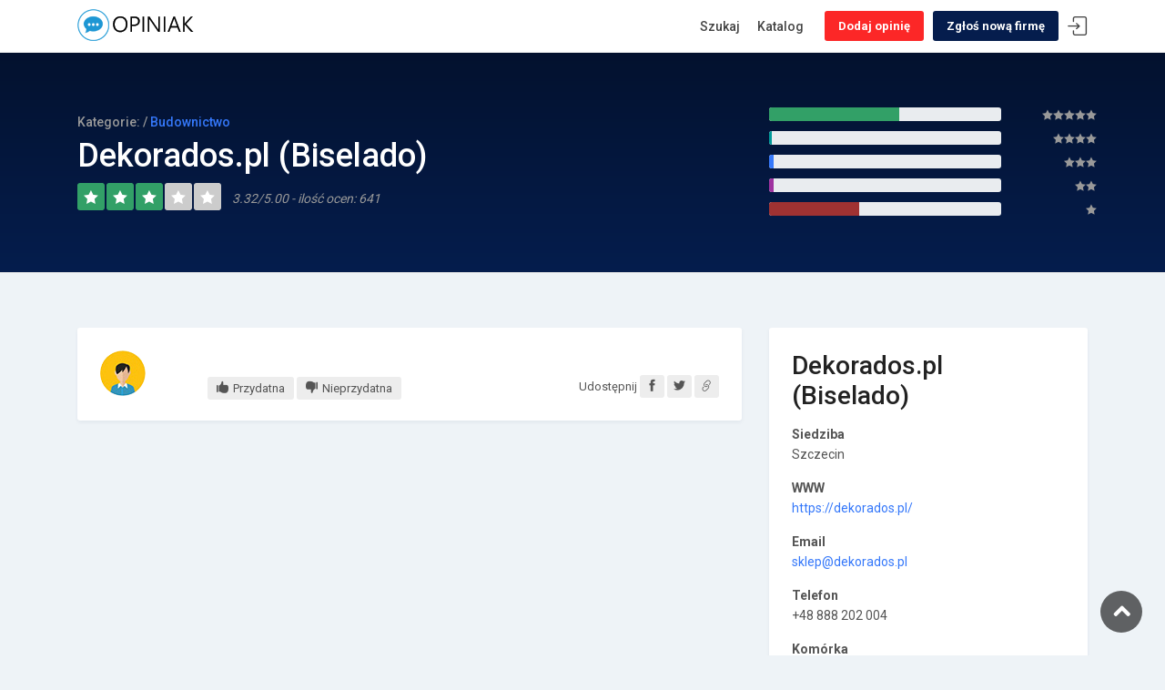

--- FILE ---
content_type: text/html; charset=UTF-8
request_url: https://opiniak.com/opinie/dekorados-pl-biselado/428844
body_size: 4177
content:

<!DOCTYPE html>
<html lang="pl">

<head>


    <meta charset="utf-8">
    <meta http-equiv="X-UA-Compatible" content="IE=edge">
    <meta name="viewport" content="width=device-width, initial-scale=1, shrink-to-fit=no">
    <meta name="description" content="OPINIAK to wysokiej klasy katalog recenzji konsumentów na temat usług świadczonych przez firmy, a także opinie na temat jakości obsługi oraz klasy oferowanych produktów.">
    <title>OPINIAK | Opinia o firmie Dekorados.pl (Biselado) |   / 5 | #</title>

    <!-- Favicons-->
	<link rel="apple-touch-icon" sizes="180x180" href="/img/apple-touch-icon.png">
	<link rel="icon" type="image/png" sizes="32x32" href="/img/favicon-32x32.png">
	<link rel="icon" type="image/png" sizes="16x16" href="/img/favicon-16x16.png">
	<link rel="manifest" href="/img/site.webmanifest">
	<link rel="mask-icon" href="/img/safari-pinned-tab.svg" color="#5bbad5">
	<link rel="shortcut icon" href="/img/favicon.ico">
	<meta name="msapplication-TileColor" content="#da532c">
	<meta name="msapplication-config" content="/img/browserconfig.xml">
	<meta name="theme-color" content="#ffffff">

    <!-- GOOGLE WEB FONT -->
    <link href="https://fonts.googleapis.com/css?family=Roboto:300,400,500,700" rel="stylesheet">
	<!-- <link href="https://fonts.googleapis.com/css?family=Roboto%20Mono:300,400,500,700" rel="stylesheet"> -->

    <!-- BASE CSS -->
    <link href="/css/bootstrap.min.css" rel="stylesheet">
    <link href="/css/style.css" rel="stylesheet">
	<link href="/css/vendors.css" rel="stylesheet">

<!-- Quantcast Choice. Consent Manager Tag v2.0 (for TCF 2.0) -->
<script type="text/javascript" async=true>
(function() {
  var host = window.location.hostname;
  var element = document.createElement('script');
  var firstScript = document.getElementsByTagName('script')[0];
  var url = 'https://cmp.quantcast.com'
    .concat('/choice/', 'WH1QRPakUBcDS', '/', host, '/choice.js?tag_version=V2');
  var uspTries = 0;
  var uspTriesLimit = 3;
  element.async = true;
  element.type = 'text/javascript';
  element.src = url;

  firstScript.parentNode.insertBefore(element, firstScript);

  function makeStub() {
    var TCF_LOCATOR_NAME = '__tcfapiLocator';
    var queue = [];
    var win = window;
    var cmpFrame;

    function addFrame() {
      var doc = win.document;
      var otherCMP = !!(win.frames[TCF_LOCATOR_NAME]);

      if (!otherCMP) {
        if (doc.body) {
          var iframe = doc.createElement('iframe');

          iframe.style.cssText = 'display:none';
          iframe.name = TCF_LOCATOR_NAME;
          doc.body.appendChild(iframe);
        } else {
          setTimeout(addFrame, 5);
        }
      }
      return !otherCMP;
    }

    function tcfAPIHandler() {
      var gdprApplies;
      var args = arguments;

      if (!args.length) {
        return queue;
      } else if (args[0] === 'setGdprApplies') {
        if (
          args.length > 3 &&
          args[2] === 2 &&
          typeof args[3] === 'boolean'
        ) {
          gdprApplies = args[3];
          if (typeof args[2] === 'function') {
            args[2]('set', true);
          }
        }
      } else if (args[0] === 'ping') {
        var retr = {
          gdprApplies: gdprApplies,
          cmpLoaded: false,
          cmpStatus: 'stub'
        };

        if (typeof args[2] === 'function') {
          args[2](retr);
        }
      } else {
        if(args[0] === 'init' && typeof args[3] === 'object') {
          args[3] = Object.assign(args[3], { tag_version: 'V2' });
        }
        queue.push(args);
      }
    }

    function postMessageEventHandler(event) {
      var msgIsString = typeof event.data === 'string';
      var json = {};

      try {
        if (msgIsString) {
          json = JSON.parse(event.data);
        } else {
          json = event.data;
        }
      } catch (ignore) {}

      var payload = json.__tcfapiCall;

      if (payload) {
        window.__tcfapi(
          payload.command,
          payload.version,
          function(retValue, success) {
            var returnMsg = {
              __tcfapiReturn: {
                returnValue: retValue,
                success: success,
                callId: payload.callId
              }
            };
            if (msgIsString) {
              returnMsg = JSON.stringify(returnMsg);
            }
            if (event && event.source && event.source.postMessage) {
              event.source.postMessage(returnMsg, '*');
            }
          },
          payload.parameter
        );
      }
    }

    while (win) {
      try {
        if (win.frames[TCF_LOCATOR_NAME]) {
          cmpFrame = win;
          break;
        }
      } catch (ignore) {}

      if (win === window.top) {
        break;
      }
      win = win.parent;
    }
    if (!cmpFrame) {
      addFrame();
      win.__tcfapi = tcfAPIHandler;
      win.addEventListener('message', postMessageEventHandler, false);
    }
  };

  makeStub();

  var uspStubFunction = function() {
    var arg = arguments;
    if (typeof window.__uspapi !== uspStubFunction) {
      setTimeout(function() {
        if (typeof window.__uspapi !== 'undefined') {
          window.__uspapi.apply(window.__uspapi, arg);
        }
      }, 500);
    }
  };

  var checkIfUspIsReady = function() {
    uspTries++;
    if (window.__uspapi === uspStubFunction && uspTries < uspTriesLimit) {
      console.warn('USP is not accessible');
    } else {
      clearInterval(uspInterval);
    }
  };

  if (typeof window.__uspapi === 'undefined') {
    window.__uspapi = uspStubFunction;
    var uspInterval = setInterval(checkIfUspIsReady, 6000);
  }
})();
</script>
<!-- End Quantcast Choice. Consent Manager Tag v2.0 (for TCF 2.0) -->

</head>

<body>
	
	<div id="page">
		
	<header class="header_in is_fixed menu_fixed">
		<div class="container">
			<div class="row">
				<div class="col-lg-3 col-12">
					<div id="logo">
						<a href="/">
							<img src="/img/logo_sticky.png" width="140" height="35" alt="" class="logo_sticky">
						</a>
					</div>
				</div>
				<div class="col-lg-9 col-12">
					<ul id="top_menu">
						<li><a href="/dodaj-opinie/dekorados-pl-biselado" class="btn_top">Dodaj opinię</a></li>
						<li><a href="/dodaj-firme/" class="btn_top company">Zgłoś nową firmę</a></li>
						<li><a href="#sign-in-dialog" id="sign-in" class="login" title="Logowanie">Logowanie</a></li>
					</ul>
					<!-- /top_menu -->
					<a href="#menu" class="btn_mobile">
						<div class="hamburger hamburger--spin" id="hamburger">
							<div class="hamburger-box">
								<div class="hamburger-inner"></div>
							</div>
						</div>
					</a>
							<nav id="menu" class="main-menu">
								<ul>
									<li><span><a href="/">Szukaj</a></span>
									</li>
									<li><span><a href="/kategorie/">Katalog</a></span>
									</li>
																	</ul>
							</nav>
				</div>
			</div>
			<!-- /row -->
		</div>
		<!-- /container -->		
	</header>
	<!-- /header -->
	
		
	<main>
		<div class="reviews_summary">
			<div class="wrapper">
				<div class="container">
					<div class="row">
						<div class="col-lg-8">
							<!-- <figure>
								<img src="/img/logo-company.png" alt="">
							</figure> -->
							<small>Kategorie:  / <a href='/kategoria/Budownictwo'>Budownictwo</a> </small>
							<h1>Dekorados.pl (Biselado)</h1>
							<span class="rating"><i class="icon_star"></i><i class="icon_star"></i><i class="icon_star"></i><i class="icon_star empty"></i><i class="icon_star empty"></i><em>3.32/5.00 - ilość ocen: 641</em></span>
							
														
						</div>
						<div class="col-lg-4 review_detail">
							<div class="row">
								<div class="col-lg-9 col-9">
									<div class="progress">
																				<div class="progress-bar" role="progressbar" style="width: 56%; background-color: #32a067;" aria-valuenow="56" aria-valuemin="0" aria-valuemax="100"></div>
									</div>
								</div>
								<div class="col-lg-3 col-3 text-right" style="padding-left:0; padding-right:5px;"><strong><i class="icon_star"></i><i class="icon_star"></i><i class="icon_star"></i><i class="icon_star"></i><i class="icon_star"></i></strong></div>
							</div>
							<!-- /row -->
							<div class="row">
								<div class="col-lg-9 col-9">
									<div class="progress">
																				<div class="progress-bar" role="progressbar" style="width: 1%; background-color: #009999;" aria-valuenow="1" aria-valuemin="0" aria-valuemax="100"></div>
									</div>
								</div>
								<div class="col-lg-3 col-3 text-right" style="padding-left:0; padding-right:5px;"><strong><i class="icon_star"></i><i class="icon_star"></i><i class="icon_star"></i><i class="icon_star"></i></strong></div>
							</div>
							<!-- /row -->
							<div class="row">
								<div class="col-lg-9 col-9">
									<div class="progress">
																				<div class="progress-bar" role="progressbar" style="width: 2%;" aria-valuenow="2" aria-valuemin="0" aria-valuemax="100"></div>
									</div>
								</div>
								<div class="col-lg-3 col-3 text-right" style="padding-left:0; padding-right:5px;"><strong><i class="icon_star"></i><i class="icon_star"></i><i class="icon_star"></i></strong></div>
							</div>
							<!-- /row -->
							<div class="row">
								<div class="col-lg-9 col-9">
									<div class="progress">
																				<div class="progress-bar" role="progressbar" style="width: 2%; background-color: #9f32a0;" aria-valuenow="2" aria-valuemin="0" aria-valuemax="100"></div>
									</div>
								</div>
								<div class="col-lg-3 col-3 text-right" style="padding-left:0; padding-right:5px;"><strong><i class="icon_star"></i><i class="icon_star"></i></strong></div>
							</div>
							<!-- /row -->
							<div class="row">
								<div class="col-lg-9 col-9">
									<div class="progress last">
																				<div class="progress-bar" role="progressbar" style="width: 39%;  background-color: #a03232;" aria-valuenow="39" aria-valuemin="0" aria-valuemax="100"></div>
									</div>
								</div>
								<div class="col-lg-3 col-3 text-right" style="padding-left:0; padding-right:5px;"><strong><i class="icon_star"></i></strong></div>
							</div>
							<!-- /row -->
						</div>
					</div>
				</div>
				<!-- /container -->
			</div>
		</div>
		<!-- /reviews_summary -->
		
		<div class="container margin_60_35">
			<div class="row">
				<div class="col-lg-8">
				
					
				
					<div class="review_card">
												<div class="row">
							<div class="col-md-2 user_info">
																<figure><img src="/img/m1.jpg" alt=""></figure>
								<h5 style="overflow-wrap: break-word;"></h5>
							</div>
							<div class="col-md-10 review_content">
								<div class="clearfix add_bottom_15">
									<span class="rating"><em></em></span>
									<em></em>
								</div>
																
																
								<p style='word-wrap: break-word;'>				</p>
								<ul>
									<li><a href="#0"><i class="icon_like_alt"></i><span>Przydatna</span></a></li>
									<li><a href="#0"><i class="icon_dislike_alt"></i><span>Nieprzydatna</span></a></li>

									<li><span>Udostępnij</span> <a target="_blank" rel="external nofollow" href="https://www.facebook.com/sharer.php?u=https://opiniak.com/opinie/dekorados-pl-biselado/"><i class="ti-facebook"></i></a> <a target="_blank" rel="external nofollow" href="https://twitter.com/intent/tweet?url=https://opiniak.com/opinie/dekorados-pl-biselado/"><i class="ti-twitter-alt"></i></a> <a href="/opinie/dekorados-pl-biselado/"><i class="ti-link"></i></a></li>
								</ul>
							</div>
						</div>
					</div>
					
					


				</div>
				<!-- /col -->
				<div class="col-lg-4">
					<div class="box_general company_info">
						<h3>Dekorados.pl (Biselado)</h3>
						<p></p>
						<p><strong>Siedziba</strong><br>Szczecin</p>
						<p><strong>WWW</strong><br><a target="_blank" rel="nofollow external" href="https://dekorados.pl/">https://dekorados.pl/</a></p>
						<p><strong>Email</strong><br><a href="/cdn-cgi/l/email-protection#f98a92959c89b99d9c92968b989d968ad78995"><span class="__cf_email__" data-cfemail="1f6c74737a6f5f7b7a74706d7e7b706c316f73">[email&#160;protected]</span></a></p>
						<p><strong>Telefon</strong><br>+48 888 202 004</p>
						<p><strong>Komórka</strong><br>-</p>
						<p><strong>Infolinia</strong><br>-</p>
						<!-- <p class="follow_company"><strong>Follow us</strong><br><a href="#0"><i class="social_facebook_circle"></i></a><a href="#0"><i class="social_twitter_circle"></i></a><a href="#0"><i class="social_googleplus_circle"></i></a><a href="#0"><i class="social_instagram_circle"></i></a></p> -->
					</div>
				</div>
			</div>
			<!-- /row -->
		</div>
		<!-- /container -->
		
	</main>
	<!--/main-->
	
	<footer>
		<div class="container">
			<hr>
			<div class="row">
				<div class="col-lg-6">

				</div>
				<div class="col-lg-6">
					<ul id="additional_links">
						<li><span>© 2019 Opiniak.com</span></li>
					</ul>
				</div>
			</div>
		</div>
	</footer>
	<!--/footer-->
	</div>
	<!-- page -->
	
	
	<div id="sign-in-dialog" class="zoom-anim-dialog mfp-hide">
		<div class="small-dialog-header">
			<h4>Logowanie</h4>
		</div>
		<form method="post" action="/login.php">
			<div class="sign-in-wrapper">

				<div class="form-group">
					<label>Login</label>
					<input type="text" class="form-control" name="login" id="login">
					<i class="icon-user"></i>
				</div>
				<div class="form-group">
					<label>Hasło</label>
					<input type="password" class="form-control" name="password" id="password" value="">
					<i class="icon_lock_alt"></i>
				</div>
				<div class="text-center"><input type="submit" value="Zaloguj" class="btn_1 full-width"></div>
			</div>
		</form>
	</div>	
	<div id="toTop"></div><!-- Back to top button -->
	
	<!-- COMMON SCRIPTS -->
    <script data-cfasync="false" src="/cdn-cgi/scripts/5c5dd728/cloudflare-static/email-decode.min.js"></script><script src="/js/common_scripts.js"></script>
	<script src="/js/functions.js"></script>
	<script src="/assets/validate.js"></script>

<script defer src="https://static.cloudflareinsights.com/beacon.min.js/vcd15cbe7772f49c399c6a5babf22c1241717689176015" integrity="sha512-ZpsOmlRQV6y907TI0dKBHq9Md29nnaEIPlkf84rnaERnq6zvWvPUqr2ft8M1aS28oN72PdrCzSjY4U6VaAw1EQ==" data-cf-beacon='{"version":"2024.11.0","token":"03ecc021ca5f4d369cbf9fc76684dcf5","r":1,"server_timing":{"name":{"cfCacheStatus":true,"cfEdge":true,"cfExtPri":true,"cfL4":true,"cfOrigin":true,"cfSpeedBrain":true},"location_startswith":null}}' crossorigin="anonymous"></script>
</body>
</html>